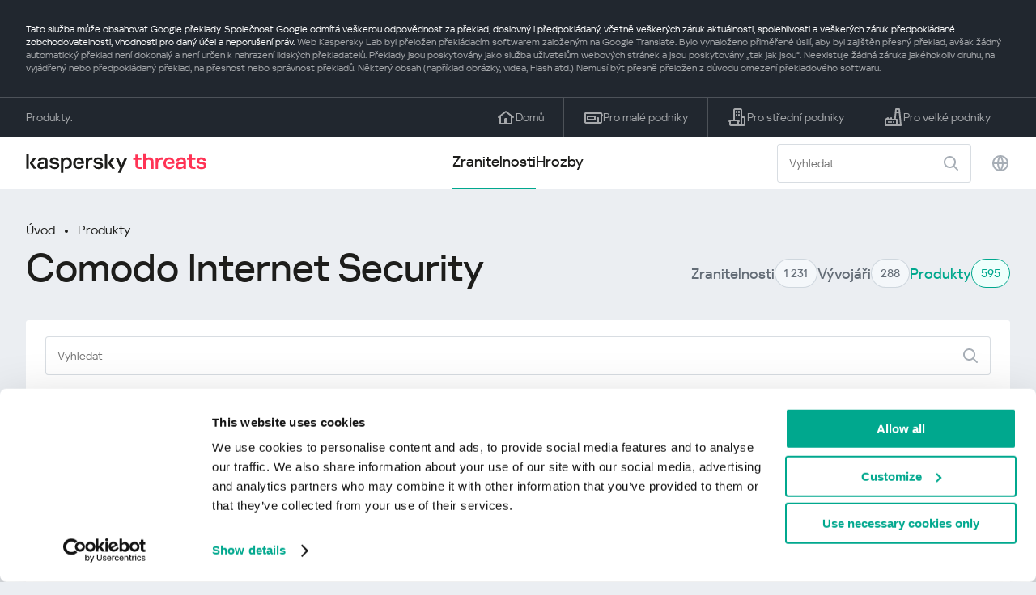

--- FILE ---
content_type: text/html; charset=UTF-8
request_url: https://threats.kaspersky.com/cz/product/Comodo-Internet-Security/?s_post_type=vulnerability&orderby=title&order=ASC
body_size: 8206
content:


<!DOCTYPE HTML>
<html lang="cs">
<head>
    <meta charset="UTF-8"/>
    <link rel="icon" type="image/svg+xml" href="https://threats.kaspersky.com/content/themes/kasthreat2/assets/frontend/images/favicon.ico">
    <link rel="stylesheet" crossorigin href="https://threats.kaspersky.com/content/themes/kasthreat2/assets/frontend/css/main.css">
    <link rel="stylesheet" crossorigin href="https://threats.kaspersky.com/content/themes/kasthreat2/assets/frontend/css/custom.css">
    <meta name="viewport" content="width=device-width, initial-scale=1.0"/>

    <title>Kaspersky Threats — Comodo Internet Security</title>

    <script type="module" crossorigin src="https://threats.kaspersky.com/content/themes/kasthreat2/assets/frontend/js/main.js"></script>

    <script type="module" crossorigin src="https://threats.kaspersky.com/content/themes/kasthreat2/assets/frontend/js/jquery-3.7.1.min.js"></script>
    <script type="module" crossorigin src="https://threats.kaspersky.com/content/themes/kasthreat2/assets/frontend/js/custom.js"></script>
    <script language="JavaScript" type="text/javascript" src="//media.kaspersky.com/tracking/omniture/s_code_single_suite.js"></script>
    
    <meta name='robots' content='max-image-preview:large' />
<link rel='stylesheet' id='redux-extendify-styles-css' href='https://threats.kaspersky.com/content/plugins/redux-framework/redux-core/assets/css/extendify-utilities.css' type='text/css' media='all' />
<link rel='stylesheet' id='ktn_style-css' href='https://threats.kaspersky.com/content/plugins/kav-threat-news/assets/css/style.css' type='text/css' media='all' />
<link rel="https://api.w.org/" href="https://threats.kaspersky.com/cz/wp-json/" /><link rel="canonical" href="https://threats.kaspersky.com/cz/product/Comodo-Internet-Security/" />
<link rel='shortlink' href='https://threats.kaspersky.com/cz/?p=4913' />
<link rel="alternate" type="application/json+oembed" href="https://threats.kaspersky.com/cz/wp-json/oembed/1.0/embed?url=https%3A%2F%2Fthreats.kaspersky.com%2Fcz%2Fproduct%2FComodo-Internet-Security%2F" />
<link rel="alternate" type="text/xml+oembed" href="https://threats.kaspersky.com/cz/wp-json/oembed/1.0/embed?url=https%3A%2F%2Fthreats.kaspersky.com%2Fcz%2Fproduct%2FComodo-Internet-Security%2F&#038;format=xml" />
<meta name="generator" content="Redux 4.4.1" />
    <!-- Google Tag Manager -->
    <script>
        (function(w,d,s,l,i){w[l]=w[l]||[];w[l].push({'gtm.start':
            new Date().getTime(),event:'gtm.js'});var f=d.getElementsByTagName(s)[0],
            j=d.createElement(s),dl=l!='dataLayer'?'&l='+l:'';j.async=true;j.src=
            '//www.googletagmanager.com/gtm.js?id='+i+dl;f.parentNode.insertBefore(j,f);
        })(window,document,'script','dataLayer','GTM-5CGZ3HG');
    </script>

<script>(function(w,d,s,l,i){w[l]=w[l]||[];w[l].push({'gtm.start': new Date().getTime(),event:'gtm.js'});var f=d.getElementsByTagName(s)[0], j=d.createElement(s),dl=l!='dataLayer'?'&l='+l:'';j.async=true;j.src= 'https://www.googletagmanager.com/gtm.js?id='+i+dl;f.parentNode.insertBefore(j,f); })(window,document,'script','dataLayer','GTM-WZ7LJ3');</script>
<!-- End Google Tag Manager -->
    <script>

    if (!window.kaspersky) {
        
        window.kaspersky = {};

        kaspersky.businessType = 'b2c';
        kaspersky.isStaging    = 0; 
        kaspersky.pageName     = 'Kaspersky Threats > Products > Comodo Internet Security';
        kaspersky.pageType     = 'special project';
        kaspersky.platformName = 'Micro Site';
        kaspersky.siteLocale   = 'cz';
    }

    
    </script>
</head>
<body>

<!-- Google Tag Manager (noscript) -->
<noscript>
        <iframe src="//www.googletagmanager.com/ns.html?id=GTM-5CGZ3HG" height="0" width="0" style="display: none; visibility: hidden;"></iframe>
    </noscript>
<noscript><iframe src="https://www.googletagmanager.com/ns.html?id=GTM-WZ7LJ3" height="0" width="0" style="display:none;visibility:hidden"></iframe></noscript>
<!-- End Google Tag Manager (noscript) -->
<section class="stripe">
    
        <div class="stripe__auto-translate">
        <div class="container">
            Tato služba může obsahovat Google překlady. Společnost Google odmítá veškerou odpovědnost za překlad, doslovný i předpokládaný, včetně veškerých záruk aktuálnosti, spolehlivosti a veškerých záruk předpokládané zobchodovatelnosti, vhodnosti pro daný účel a neporušení práv.
<span>Web Kaspersky Lab byl přeložen překládacím softwarem založeným na Google Translate. Bylo vynaloženo přiměřené úsilí, aby byl zajištěn přesný překlad, avšak žádný automatický překlad není dokonalý a není určen k nahrazení lidských překladatelů. Překlady jsou poskytovány jako služba uživatelům webových stránek a jsou poskytovány „tak jak jsou“. Neexistuje žádná záruka jakéhokoliv druhu, na vyjádřený nebo předpokládaný překlad, na přesnost nebo správnost překladů. Některý obsah (například obrázky, videa, Flash atd.) Nemusí být přesně přeložen z důvodu omezení překladového softwaru.</span>        </div>
    </div>
    
    <div class="container">
        <div class="stripe__inner">
            <div class="stripe__title">Produkty:</div>
            <div class="stripe__list">
                <a href="https://www.kaspersky.cz?icid=cz_threatsheader_acq_ona_smm__onl_b2c_threats_prodmen_sm-team_______290d9190e378cbe6" class="stripe__item">
                    <i class="stripe__item-icon stripe__item-icon_home"></i>
                    <div class="stripe__item-text">Domů</div>
                </a>
                <a href="https://www.kaspersky.cz/small-office-security?icid=cz_threatsheader_acq_ona_smm__onl_b2c_threats_prodmen_sm-team_______290d9190e378cbe6" class="stripe__item">
                    <i class="stripe__item-icon stripe__item-icon_small-business"></i>
                    <div class="stripe__item-text">Pro malé podniky</div>
                </a>
                <a href="https://www.kaspersky.cz/small-to-medium-business-security?icid=cz_threatsheader_acq_ona_smm__onl_b2c_threats_prodmen_sm-team_______290d9190e378cbe6" class="stripe__item">
                    <i class="stripe__item-icon stripe__item-icon_medium-business"></i>
                    <div class="stripe__item-text">Pro střední podniky</div>
                </a>
                <a href="https://www.kaspersky.com/enterprise-security?icid=cz_threatsheader_acq_ona_smm__onl_b2c_threats_prodmen_sm-team_______290d9190e378cbe6" class="stripe__item">
                    <i class="stripe__item-icon stripe__item-icon_enterprize-business"></i>
                    <div class="stripe__item-text">Pro velké podniky</div>
                </a>
            </div>
        </div>
    </div>
</section>

<header class="header">
    <div class="container">
        <div class="header__inner">
            <div class="header__left">
                <a class="header__logo" href="/cz/" title="Home page"></a>
            </div>
            <div class="header__center">
                <div class="header__tabs">
                    <a href="/cz/vulnerability/" class="header__tab  active">Zranitelnosti</a>
                    <a href="/cz/threat/" class="header__tab ">Hrozby</a>
                </div>
            </div>
            <div class="header__right">
                <label class="field field_search">
                    <input id="search" type="text" class="field__input" placeholder="Vyhledat" value="">
                    <i class="field__icon field__icon_search"></i>
                </label>
                <button class="header__globe" data-lang></button>
                <button class="header__search" data-modal-open="search"></button>
                <button class="header__menu" data-modal-open="mobile-menu"></button>

                <div class="header__lang-menu" data-lang-menu>
                    <ul class="header__lang-list">
                        <li class="header__lang-item">
                            <a href="https://threats.kaspersky.com/en/product/Comodo-Internet-Security/" class="header__lang-link ">English</a>
                        </li>
                        <li class="header__lang-item">
                            <a href="https://threats.kaspersky.com/ru/product/Comodo-Internet-Security/" class="header__lang-link ">Русский</a>
                        </li>
                        <li class="header__lang-item">
                            <a href="https://threats.kaspersky.com/ja/product/Comodo-Internet-Security/" class="header__lang-link ">日本語</a>
                        </li>
                        <li class="header__lang-item">
                            <a href="https://threats.kaspersky.com/mx/product/Comodo-Internet-Security/" class="header__lang-link ">LatAm</a>
                        </li>
                        <li class="header__lang-item">
                            <a href="https://threats.kaspersky.com/tr/product/Comodo-Internet-Security/" class="header__lang-link ">Türk</a>
                        </li>
                        <li class="header__lang-item">
                            <a href="https://threats.kaspersky.com/br/product/Comodo-Internet-Security/" class="header__lang-link ">Brasileiro</a>
                        </li>
                        <li class="header__lang-item">
                            <a href="https://threats.kaspersky.com/fr/product/Comodo-Internet-Security/" class="header__lang-link ">Français</a>
                        </li>
                        <li class="header__lang-item">
                            <a href="https://threats.kaspersky.com/cz/product/Comodo-Internet-Security/" class="header__lang-link  active">Český</a>
                        </li>
                        <li class="header__lang-item">
                            <a href="https://threats.kaspersky.com/de/product/Comodo-Internet-Security/" class="header__lang-link ">Deutsch</a>
                        </li>
                    </ul>
                </div>
            </div>
        </div>
    </div>
</header>

    <div class="page">                <div class="container">            <div class="page__header">                <div class="crumbs">            <div class="crumbs__list">                <a href="https://threats.kaspersky.com/cz">Úvod</a>                <a href="https://threats.kaspersky.com/cz/product/">Produkty</a>            </div>        </div>                <div class="section-header">            <h1 class="title">Comodo Internet Security</h1>            <div class="section-header__tabs">                <div class="tabs">                    <div class="tabs__inner">                        <a href="/cz/vulnerability/" class="tabs__item">                            <span class="tabs__tab">Zranitelnosti</span>                            <span class="tabs__marker">1 231</span>                        </a>                        <a href="/cz/vendor/" class="tabs__item">                            <span class="tabs__tab">Vývojáři</span>                            <span class="tabs__marker">288</span>                        </a>                        <span class="tabs__item active">                            <span class="tabs__tab">Produkty</span>                            <span class="tabs__marker">595</span>                        </span>                    </div>                </div>            </div>        </div>    </div>    <div class="page__inner">        <div class="page__body">            <div class="page-search">                <label class="field field_page-search">                    <input type="text" class="field__input" placeholder="Vyhledat">                    <i class="field__icon field__icon_search"></i>                </label>                <button class="page-search__filter" data-modal-open="mobile-filters"></button>            </div>            <div class="table">                <div class="table__row table__row_header">                    <div class="table__col" onclick="window.location.href = 'https://threats.kaspersky.com/cz/product/Comodo-Internet-Security/?s_post_type=vulnerability&orderby=name&order=ASC'">                        Kaspersky ID                                                    <i class="table__arrow"></i>                                            </div>                    <div class="table__col" onclick="window.location.href = 'https://threats.kaspersky.com/cz/product/Comodo-Internet-Security/?s_post_type=vulnerability&orderby=short_description&meta_key=true&order=ASC'">                        Zranitelnost                                                    <i class="table__arrow"></i>                                            </div>                    <div class="table__col" style="cursor: default;">                        Produkty                    </div>                    <div class="table__col" onclick="window.location.href = 'https://threats.kaspersky.com/cz/product/Comodo-Internet-Security/??s_post_type=vulnerability&orderby=detect_date&meta_key=true&order=ASC'">                        Detekováno                                                    <i class="table__arrow"></i>                                            </div>                    <div class="table__col" onclick="window.location.href = 'https://threats.kaspersky.com/cz/product/Comodo-Internet-Security/?s_post_type=vulnerability&orderby=severity&meta_key=true&order=ASC'">                        Míra zranitelnosti                                                    <i class="table__arrow"></i>                                            </div>                </div>                                                        <div class="table__row">                        <div class="table__col">                            <a href="https://threats.kaspersky.com/cz/vulnerability/KLA10123/">KLA10123</a>                        </div>                        <div class="table__col table__col_title table__col_with-status">                            <a href="https://threats.kaspersky.com/cz/vulnerability/KLA10123/">SB zranitelnost ve službě Comodo Internet Security</a>                        </div>                        <div class="table__col">                            <a href="https://threats.kaspersky.com/cz/product/Comodo-Internet-Security/">Comodo-Internet-Security</a>                        </div>                        <div class="table__col">                            08/21/1970                        </div>                        <div class="table__col table__col_status">                            <div class="status warning">Varování</div>                        </div>                    </div>                                    <div class="table__row table__row_cover" data-ht-row>                        <div class="table__col"></div>                        <div class="table__col"></div>                        <div class="table__col"></div>                        <div class="table__col"></div>                        <div class="table__col"></div>                        <div class="table-cover" data-ht-cover>                            <div class="table-cover__inner">                                <i class="table-cover__icon"></i>                                <div class="table-cover__content">                                    <div class="table-cover__text">Zjistěte statistiky zranitelností šířících se ve vaší oblasti:</div>                                    <a class="table-cover__link" href="https://statistics.securelist.com/" target="_blank">statistics.securelist.com</a>                                </div>                                <a class="btn" href="https://statistics.securelist.com/" target="_blank">Zkontrolujte můj region</a>                            </div>                        </div>                    </div>                                                </div>            
    <section class="pagination">
        <div class="pagination__list">
                            <div class="pagination__item prev" style="cursor: default;"></div>
            
                                                <div class="pagination__item" onclick="window.location.href = '/cz/product/Comodo-Internet-Security/?s_post_type=vulnerability&orderby=title&order=ASC&page=1'">1</div>
                                        
                            <div class="pagination__item next" style="cursor: default;"></div>
            
        </div>
        <div class="pagination__page">
            <div class="pagination__info">0— из </div>
            <div class="pagination__per-page">
                <div class="select" data-select>
                    <div class="select__value" data-select-text></div>
                    <input data-select-value type="hidden" value="">
                    <div class="select__list" data-select-list>
                        <a href="?page=&limit=30"><div class="select__option" data-select-option="30">30</div></a>
                        <a href="?page=&limit=50"><div class="select__option" data-select-option="50">50</div></a>
                        <a href="?page=&limit=100"><div class="select__option" data-select-option="100">100</div></a>
                    </div>
                </div>
            </div>
        </div>
    </section>

        </div>    </div></div><link rel='stylesheet' id='whp6862tw-bs4.css-css' href='https://threats.kaspersky.com/content/plugins/wp-security-hardening/modules/inc/assets/css/tw-bs4.css' type='text/css' media='all' />
<link rel='stylesheet' id='whp6218font-awesome.min.css-css' href='https://threats.kaspersky.com/content/plugins/wp-security-hardening/modules/inc/fa/css/font-awesome.min.css' type='text/css' media='all' />
<link rel='stylesheet' id='whp7979front.css-css' href='https://threats.kaspersky.com/content/plugins/wp-security-hardening/modules/css/front.css' type='text/css' media='all' />


    <section class="covers">
        <div class="container">
            <div class="covers__list">
                                    <div class="covers__item covers__item_black">
                        <div
                            class="covers__image covers__image_desktop"
                            style="background-image: url('https://threats.kaspersky.com/content/uploads/sites/9/2024/04/NEXT_688x300.jpeg')"
                        ></div>
                        <div
                            class="covers__image covers__image_mobile"
                            style="background-image: url('https://threats.kaspersky.com/content/uploads/sites/9/2024/04/NEXT_688x300.jpeg')"
                        ></div>
                        <div class="covers__inner">
                            <div class="covers__title">Kaspersky Next</div>
                            <div class="covers__description">Let’s go Next: redefine your business’s cybersecurity                            </div>
                            <a target="_blank" href="https://www.kaspersky.cz/next?icid=cz_KNext_acq_ona_smm__onl_b2b_threats_ban_sm-team___knext____096a538a6c486a64">
                                <div class="btn btn_white">Zjistěte více</div>
                            </a>
                        </div>
                    </div>
                                                    <div class="covers__item covers__item_black">
                        <div
                            class="covers__image covers__image_desktop"
                            style="background-image: url('https://threats.kaspersky.com/content/uploads/sites/9/2024/04/DL_Threats_688x300.jpeg')"
                        ></div>
                        <div
                            class="covers__image covers__image_mobile"
                            style="background-image: url('https://threats.kaspersky.com/content/uploads/sites/9/2024/04/DL_Threats_358x360.jpeg')"
                        ></div>
                        <div class="covers__inner">
                            <div class="covers__title">Kaspersky Premium</div>
                            <div class="covers__description">                            </div>
                            <a target="_blank" href="https://www.kaspersky.cz/premium?icid=cz_threats_acq_ona_smm__onl_b2c_threats_ban____kprem____e3ffd87d849b92d9">
                                <div class="btn btn_white">Zjistěte více</div>
                            </a>
                        </div>
                    </div>
                            </div>
        </div>
    </section>

    <section class="related-articles">
        <div class="container">
            <div class="section-header">
                <div class="title">Related articles</div>
            </div>
            <div class="related-articles__inner">
                
<div class="related-articles__item">
    <div class="related-articles__img" style="background-image: url(https://media.kasperskycontenthub.com/wp-content/uploads/sites/43/2025/12/23073836/SL-Webrat-featured-150x150.jpg)"></div>
    <div class="related-articles__content">
        <div class="related-articles__info">
            <div class="related-articles__date">23 December 2025</div>
            <div class="related-articles__category">Securelist</div>
        </div>
        <div class="related-articles__title">
            <a href="https://securelist.com/webrat-distributed-via-github/118555/?utm_source=threats.kaspersky.com&utm_medium=blog&utm_campaign=news_block" target="_blank">From cheats to exploits: Webrat spreading via GitHub</a>
        </div>
    </div>
</div>

<div class="related-articles__item">
    <div class="related-articles__img" style="background-image: url(https://media.kasperskycontenthub.com/wp-content/uploads/sites/43/2025/12/19081742/cloud-atlas-h1-2025-featured-image-150x150.jpg)"></div>
    <div class="related-articles__content">
        <div class="related-articles__info">
            <div class="related-articles__date">19 December 2025</div>
            <div class="related-articles__category">Securelist</div>
        </div>
        <div class="related-articles__title">
            <a href="https://securelist.com/cloud-atlas-h1-2025-campaign/118517/?utm_source=threats.kaspersky.com&utm_medium=blog&utm_campaign=news_block" target="_blank">Cloud Atlas activity in the first half of 2025: what changed</a>
        </div>
    </div>
</div>

<div class="related-articles__item">
    <div class="related-articles__img" style="background-image: url(https://media.kasperskycontenthub.com/wp-content/uploads/sites/43/2025/12/05154057/dcom-lateral-movement-featured-image-150x150.jpg)"></div>
    <div class="related-articles__content">
        <div class="related-articles__info">
            <div class="related-articles__date">19 December 2025</div>
            <div class="related-articles__category">Securelist</div>
        </div>
        <div class="related-articles__title">
            <a href="https://securelist.com/lateral-movement-via-dcom-abusing-control-panel/118232/?utm_source=threats.kaspersky.com&utm_medium=blog&utm_campaign=news_block" target="_blank">Yet another DCOM object for lateral movement</a>
        </div>
    </div>
</div>

<div class="related-articles__item">
    <div class="related-articles__img" style="background-image: url(https://media.kasperskycontenthub.com/wp-content/uploads/sites/43/2025/12/17093749/forumtroll-part-3-featured-image-150x150.jpg)"></div>
    <div class="related-articles__content">
        <div class="related-articles__info">
            <div class="related-articles__date">17 December 2025</div>
            <div class="related-articles__category">Securelist</div>
        </div>
        <div class="related-articles__title">
            <a href="https://securelist.com/operation-forumtroll-new-targeted-campaign/118492/?utm_source=threats.kaspersky.com&utm_medium=blog&utm_campaign=news_block" target="_blank">Operation ForumTroll continues: Russian political scientists targeted using plagiarism reports</a>
        </div>
    </div>
</div>

<div class="related-articles__item">
    <div class="related-articles__img" style="background-image: url(https://media.kasperskycontenthub.com/wp-content/uploads/sites/43/2025/12/15191059/SL-vehicle-modem-hack-featured-150x150.jpg)"></div>
    <div class="related-articles__content">
        <div class="related-articles__info">
            <div class="related-articles__date">16 December 2025</div>
            <div class="related-articles__category">Securelist</div>
        </div>
        <div class="related-articles__title">
            <a href="https://securelist.com/attacking-car-modem/118463/?utm_source=threats.kaspersky.com&utm_medium=blog&utm_campaign=news_block" target="_blank">God Mode On: how we attacked a vehicle’s head unit modem</a>
        </div>
    </div>
</div>

<div class="related-articles__item">
    <div class="related-articles__img" style="background-image: url(https://media.kasperskycontenthub.com/wp-content/uploads/sites/43/2025/12/12211937/SL-Frogblight-featured-150x150.jpg)"></div>
    <div class="related-articles__content">
        <div class="related-articles__info">
            <div class="related-articles__date">15 December 2025</div>
            <div class="related-articles__category">Securelist</div>
        </div>
        <div class="related-articles__title">
            <a href="https://securelist.com/frogblight-banker/118440/?utm_source=threats.kaspersky.com&utm_medium=blog&utm_campaign=news_block" target="_blank">Frogblight threatens you with a court case: a new Android banker targets Turkish users</a>
        </div>
    </div>
</div>
                
            </div>
        </div>
    </section>

    <div class="modal-search" data-modal="search">
        <div class="modal-search__overlay"></div>
        <div class="modal-search__inner">
            <label class="field field_page-search">
                <input type="text" class="field__input" placeholder="Search" value="">
                <i class="field__icon field__icon_search"></i>
            </label>
            <button class="modal-search__close" data-modal-close></button>
        </div>
    </div>
</div>

<footer class="footer">
    <div class="container">
        <div class="footer__inner">
            <div class="section-header">
                <div class="title">Produkty</div>
            </div>
            <div class="footer-solutions">
                
                <div class="footer-solutions__item" onclick="window.open('https://www.kaspersky.cz?icid=cz_threatsheader_acq_ona_smm__onl_b2c_threats_prodmen_sm-team_______290d9190e378cbe6')">
                    <div class="footer-solutions__content">
                        <div class="footer-solutions__title">Domů</div>
                        <div class="footer-solutions__description">Pro váš domov</div>
                    </div>
                    <i class="footer-solutions__icon footer-solutions__icon_home"></i>
                </div>

                
                <div class="footer-solutions__item" onclick="window.open('https://www.kaspersky.cz/small-office-security?icid=cz_threatsheader_acq_ona_smm__onl_b2c_threats_prodmen_sm-team_______290d9190e378cbe6')">
                    <div class="footer-solutions__content">
                        <div class="footer-solutions__title">Pro malé podniky</div>
                        <div class="footer-solutions__description">1-50 zaměstnanců</div>
                    </div>
                    <i class="footer-solutions__icon footer-solutions__icon_small-business"></i>
                </div>
                
                <div class="footer-solutions__item" onclick="window.open('https://www.kaspersky.cz/small-to-medium-business-security?icid=cz_threatsheader_acq_ona_smm__onl_b2c_threats_prodmen_sm-team_______290d9190e378cbe6')">
                    <div class="footer-solutions__content">
                        <div class="footer-solutions__title">Pro střední podniky</div>
                        <div class="footer-solutions__description">51-999 zaměstnanců</div>
                    </div>
                    <i class="footer-solutions__icon footer-solutions__icon_medium-business"></i>
                </div>
                
                <div class="footer-solutions__item" onclick="window.open('https://www.kaspersky.com/enterprise-security?icid=cz_threatsheader_acq_ona_smm__onl_b2c_threats_prodmen_sm-team_______290d9190e378cbe6')">
                    <div class="footer-solutions__content">
                        <div class="footer-solutions__title">Pro velké podniky</div>
                        <div class="footer-solutions__description">1000+ zaměstnanců</div>
                    </div>
                    <i class="footer-solutions__icon footer-solutions__icon_enterprize-business"></i>
                </div>
            </div>
            
            <div class="lets-us-know">
                <div class="lets-us-know__content" data-modal-open="found-threat">
                    <i class="lets-us-know__icon"></i>
                    <div class="lets-us-know__text">
                        Našli jste novou hrozbu nebo zranitelnost?                    </div>
                </div>
                <div class="btn" data-modal-open="found-threat">Dej nám vědět!</div>
            </div>
            
            <div class="footer__bottom">
                <div class="footer__copy">©2025 AO&nbsp;Kaspersky&nbsp;Lab</div>
                <nav class="footer__links">
                    <a href="https://www.kaspersky.cz/web-privacy-policy?icid=cz_threats_acq_ona_smm__onl_b2c_threats_footer_sm-team_______c6ecddafe2c2c950" class="footer__link" target="_blank">Ochrana soukromí</a>
                                            <a class="footer__link" href="javascript: void(0);" onclick="javascript: Cookiebot.renew()" xmlns="http://www.w3.org/1999/xhtml">Cookies</a>
                                        <!-- <a href="/#" class="footer__link">Anti-Corruption Policy</a>
                    <a href="/#" class="footer__link">License Agreement B2C</a>
                    <a href="/#" class="footer__link">License Agreement B2B</a> -->
                </nav>
            </div>
        </div>
    </div>
</footer>

<section class="modal" data-modal="inaccuracy">
    <div class="modal__wrap">
        <div class="modal__overlay"></div>
        <div class="modal__inner">
                <form action="/url" data-form class="modal__form">
                    <div class="modal__title">Našli jste v popisu této chyby zabezpečení nepřesnost?</div>
                    <!-- <textarea
                        name="message"
                        cols="30"
                        rows="5"
                        class="modal__textarea"
                        placeholder="Your message"
                    ></textarea>
                    <div class="modal__capture" style="background: #eee; width: 300px; height: 76px">
                        capture
                    </div>
                    <button class="btn">Send message</button> -->
                    <div class="modal__text">
                        Pokud jste našli novou hrozbu nebo zranitelnost, dejte nám prosím vědět e-mailem:                        <br>
                        <a href="mailto:newvirus@kaspersky.com">newvirus@kaspersky.com</a>
                    </div>
                    <button class="btn" data-modal-close>To je jasné</button>
                </form>
            
                <i class="modal__close" data-modal-close></i>
        </div>
    </div>
</section>

<section class="modal" data-modal="found-threat">
    <div class="modal__wrap">
        <div class="modal__overlay"></div>
        <div class="modal__inner">
                <div class="modal__title">Našli jste novou hrozbu nebo zranitelnost?</div>
                <div class="modal__text">
                    Pokud jste našli novou hrozbu nebo zranitelnost, dejte nám prosím vědět e-mailem:                    <br>
                    <a href="mailto:newvirus@kaspersky.com">newvirus@kaspersky.com</a>
                </div>
                <button class="btn btn-close" data-modal-close>To je jasné</button>
            
                <i class="modal__close" data-modal-close></i>
        </div>
    </div>
</section>

<section class="modal" data-modal="mobile-menu">
    <div class="modal__wrap">
        <div class="modal__overlay"></div>
        <div class="modal__inner">
                <nav class="menu">
                    <div class="menu__list">
                        <a href="https://threats.kaspersky.com/cz/vulnerability/" class="menu__item">Zranitelnosti</a>
                        <a href="https://threats.kaspersky.com/cz/vendor/" class="menu__item">Vývojáři</a>
                        <a href="https://threats.kaspersky.com/cz/product/" class="menu__item">Produkty</a>
                        <a href="https://threats.kaspersky.com/cz/threat/" class="menu__item">Hrozby</a>
                    </div>
                </nav>
                
                <button class="lang" data-modal-close="mobile-menu" data-modal-open="mobile-lang">
                    <i class="lang__icon"></i>
                    <span class="lang__text">Eng</span>
                </button>
                
                <div class="modal-bottom">
                    <div class="modal-bottom__title">Produkty</div>
                    <div class="modal-bottom__list">
                        <a href="https://www.kaspersky.cz?icid=cz_threatsheader_acq_ona_smm__onl_b2c_threats_prodmen_sm-team_______290d9190e378cbe6" class="modal-bottom__item">
                            <i class="modal-bottom__item-icon modal-bottom__item-icon_home"></i>
                            <div class="modal-bottom__item-text">Domů</div>
                        </a>
                        <a href="https://www.kaspersky.cz/small-office-security?icid=cz_threatsheader_acq_ona_smm__onl_b2c_threats_prodmen_sm-team_______290d9190e378cbe6" class="modal-bottom__item">
                            <i class="modal-bottom__item-icon modal-bottom__item-icon_small-business"></i>
                            <div class="modal-bottom__item-text">Pro malé podniky</span></div>
                        </a>
                        <a href="https://www.kaspersky.cz/small-to-medium-business-security?icid=cz_threatsheader_acq_ona_smm__onl_b2c_threats_prodmen_sm-team_______290d9190e378cbe6" class="modal-bottom__item">
                            <i class="modal-bottom__item-icon modal-bottom__item-icon_medium-business"></i>
                            <div class="modal-bottom__item-text">Pro střední podniky</div>
                        </a>
                        <a href="https://www.kaspersky.com/enterprise-security?icid=cz_threatsheader_acq_ona_smm__onl_b2c_threats_prodmen_sm-team_______290d9190e378cbe6" class="modal-bottom__item">
                            <i class="modal-bottom__item-icon modal-bottom__item-icon_enterprize-business"></i>
                            <div class="modal-bottom__item-text">Pro velké podniky</div>
                        </a>
                    </div>
                </div>
            
                <i class="modal__close" data-modal-close></i>
        </div>
    </div>
</section>

<section class="modal" data-modal="mobile-lang">
    <div class="modal__wrap">
        <div class="modal__overlay"></div>
        <div class="modal__inner">
                <div class="modal__back" data-modal-close="mobile-lang" data-modal-open="mobile-menu">
                    <i class="modal__back-icon"></i>
                    <div class="modal__back-text">Select language</div>
                </div>
                <nav class="menu">
                    <div class="menu__list">
                        <a href="https://threats.kaspersky.com/en/product/Comodo-Internet-Security/" class="menu__item ">English</a>
                            <a href="https://threats.kaspersky.com/ru/product/Comodo-Internet-Security/" class="menu__item ">Русский</a>
                            <a href="https://threats.kaspersky.com/ja/product/Comodo-Internet-Security/" class="menu__item ">日本語</a>
                            <a href="https://threats.kaspersky.com/mx/product/Comodo-Internet-Security/" class="menu__item ">LatAm</a>
                            <a href="https://threats.kaspersky.com/tr/product/Comodo-Internet-Security/" class="menu__item ">Türk</a>
                            <a href="https://threats.kaspersky.com/br/product/Comodo-Internet-Security/" class="menu__item ">Brasileiro</a>
                            <a href="https://threats.kaspersky.com/fr/product/Comodo-Internet-Security/" class="menu__item ">Français</a>
                            <a href="https://threats.kaspersky.com/cz/product/Comodo-Internet-Security/" class="menu__item  active">Český</a>
                            <a href="https://threats.kaspersky.com/de/product/Comodo-Internet-Security/" class="menu__item ">Deutsch</a>
                    </div>
                </nav>

            
            
        </div>
    </div>
</section>

<section class="modal" data-modal="mobile-filters">
    <div class="modal__wrap">
        <div class="modal__overlay"></div>
        <div class="modal__inner">
                <div class="filters">
                    <!-- <div class="filters__title">Severity level</div>
                    <div class="filters__list">
                        <div class="filters__item">
                            Critical
                            <label class="checkbox ">
                                <input type="checkbox" class="checkbox__input" >
                                <span class="checkbox__box"></span>
                            </label>
                        </div>
                        <div class="filters__item">
                            High
                            <label class="checkbox ">
                                <input type="checkbox" class="checkbox__input" checked>
                                <span class="checkbox__box"></span>
                            </label>
                        </div>
                        <div class="filters__item">
                            Warning
                            <label class="checkbox error">
                                <input type="checkbox" class="checkbox__input" >
                                <span class="checkbox__box"></span>
                            </label>
                        </div>
                    </div> -->
                    <div class="filters__title">Sorting</div>

                    
                    
                        <div class="filters__list">
                                                    <div class="filters__item">
                                Kaspersky ID                                <div class="sort-list">
                                    <button class="sort sort_ask" filter-data='https://threats.kaspersky.com/cz/vulnerability/?s_post_type=vulnerability&orderby=name&order=ASC'></button>
                                    <button class="sort sort_desk" filter-data='https://threats.kaspersky.com/cz/vulnerability/?s_post_type=vulnerability&orderby=name&order=DESC'></button>
                                </div>
                            </div>
                                                    <div class="filters__item">
                                Zranitelnost                                <div class="sort-list">
                                    <button class="sort sort_ask" filter-data='https://threats.kaspersky.com/cz/vulnerability/?s_post_type=vulnerability&orderby=short_description&meta_key=true&order=ASC'></button>
                                    <button class="sort sort_desk" filter-data='https://threats.kaspersky.com/cz/vulnerability/?s_post_type=vulnerability&orderby=short_description&meta_key=true&order=DESC'></button>
                                </div>
                            </div>
                                                    <div class="filters__item">
                                Detect date                                <div class="sort-list">
                                    <button class="sort sort_ask" filter-data='https://threats.kaspersky.com/cz/vulnerability/?s_post_type=vulnerability&orderby=detect_date&meta_key=true&order=ASC'></button>
                                    <button class="sort sort_desk" filter-data='https://threats.kaspersky.com/cz/vulnerability/?s_post_type=vulnerability&orderby=detect_date&meta_key=true&order=DESC'></button>
                                </div>
                            </div>
                                                    <div class="filters__item">
                                Míra zranitelnosti                                <div class="sort-list">
                                    <button class="sort sort_ask" filter-data='https://threats.kaspersky.com/cz/vulnerability/?s_post_type=vulnerability&orderby=severity&meta_key=true&order=ASC'></button>
                                    <button class="sort sort_desk" filter-data='https://threats.kaspersky.com/cz/vulnerability/?s_post_type=vulnerability&orderby=severity&meta_key=true&order=DESC'></button>
                                </div>
                            </div>
                                                </div>

                                    </div>

                <button class="btn btn-confirm">Confirm</button>
                <i class="modal__close"></i>
                <!-- <button class="btn btn-confirm" data-modal-open="filters-save">Confirm</button> -->
                <!--<section class="modal__error">You must select at least one severity level</section>-->
                <!-- <i class="modal__close" data-modal-close></i> -->

        </div>
    </div>
</section>

<div class="filters-save" data-modal="filters-save">
    <div class="filters-save__overlay"></div>
    <div class="filters-save__close" data-modal-close></div>
    <div class="filters-save__inner">
        <div class="filters-save__text">Confirm changes?</div>
        <div class="filters-save__bottom">
            <button class="btn btn-yes">Yes</button>
            <button class="btn btn_grey btn-no">No</button>
        </div>
    </div>
</div>
<div class="toast" data-toast>
    <div class="toast__inner">
        <i class="toast__icon"></i>
        <div class="toast__text">Your message has been sent successfully.</div>
    </div>
</div>

</body>
</html>



--- FILE ---
content_type: text/css
request_url: https://threats.kaspersky.com/content/themes/kasthreat2/assets/frontend/css/custom.css
body_size: 607
content:
.btn-confirm, .btn-close {
	margin: 0 auto;
}

.sort-list button {
	cursor: pointer;
}

.sort-list button.active {
	cursor: default;
}

.title-404 {
	text-align: center;
}

.attacking-info__icon {
	background: url(../images/table-cover/icon.svg) center center no-repeat;	
}

.table__row_cover {
	position: sticky;
}

.header__globe {
	background-size: cover;
}

.btn, .tabs__marker {
	font-weight: 500;
}

.ta-item_title .ta-item__id, .ta-item_title .ta-item__name {
	cursor: pointer;
}

.ta-item_hover, .ta-item_title .ta-item__id:hover, .ta-item_title .ta-item__name:hover {
	color: var(--primary-brand-palette-01, #00a88e);
}

.related-articles__title a, .related-articles__title a:visited, .related-articles__title a:active {
	cursor: pointer;
    color: var(--primary-brand-palette-06, #1d1d1b);
    font-family: Kaspersky Sans Display;
    font-size: 24px;
    font-style: normal;
    font-weight: 500;
    line-height: 27px;
    -webkit-transition: all .175s;
    -moz-transition: all .175s;
    -o-transition: all .175s;
    -ms-transition: all .175s;
    transition: all .175s;
    text-decoration: none;
}

.related-articles__title a:hover {
	color: var(--primary-brand-palette-01, #00a88e);
}

.field_search .field__icon, .field_page-search .field__icon {
	cursor: pointer;
}

.no-gap {
	gap: 0;
}

.status {
	text-wrap: nowrap;	
}

.content a {
	display: inline-block;
}

.pagination__per-page a {
	text-decoration: none;
}


--- FILE ---
content_type: text/css
request_url: https://threats.kaspersky.com/content/plugins/kav-threat-news/assets/css/style.css
body_size: 992
content:
#ktn_preloader .sk-cube {
    width: 33.33%;
    height: 33.33%;
    background-color: #006D52;/*#rgb(92, 49, 89)*/
    float: left;
    -webkit-animation: sk-cubeGridScaleDelay 1.3s infinite ease-in-out;
    animation: sk-cubeGridScaleDelay 1.3s infinite ease-in-out;
}

#ktn_preloader .sk-cube-grid {
    width: 60px;
    height: 60px;
    margin: 0 auto;
}

#ktn_preloader .sk-cube1 {
    -webkit-animation-delay: 0.2s;
    animation-delay: 0.2s;
}

#ktn_preloader .sk-cube2 {
    -webkit-animation-delay: 0.3s;
    animation-delay: 0.3s;
}

#ktn_preloader .sk-cube3 {
    -webkit-animation-delay: 0.4s;
    animation-delay: 0.4s;
}

#ktn_preloader .sk-cube4 {
    -webkit-animation-delay: 0.1s;
    animation-delay: 0.1s;
}

#ktn_preloader .sk-cube5 {
    -webkit-animation-delay: 0.2s;
    animation-delay: 0.2s;
}

#ktn_preloader .sk-cube6 {
    -webkit-animation-delay: 0.3s;
    animation-delay: 0.3s;
}

.ktn_preloader .sk-cube7 {
    -webkit-animation-delay: 0.0s;
    animation-delay: 0.0s;
}

#ktn_preloader .sk-cube8 {
    -webkit-animation-delay: 0.1s;
    animation-delay: 0.1s;
}

#ktn_preloader .sk-cube9 {
    -webkit-animation-delay: 0.2s;
    animation-delay: 0.2s;
}

@-webkit-keyframes sk-cubeGridScaleDelay {
    0%, 70%, 100% {
        -webkit-transform: scale3D(1, 1, 1);
        transform: scale3D(1, 1, 1);
    }

    35% {
        -webkit-transform: scale3D(0, 0, 1);
        transform: scale3D(0, 0, 1);
    }
}
@keyframes sk-cubeGridScaleDelay {
    0%, 70%, 100% {
        -webkit-transform: scale3D(1, 1, 1);
        transform: scale3D(1, 1, 1);
    }

    35% {
        -webkit-transform: scale3D(0, 0, 1);
        transform: scale3D(0, 0, 1);
    }
}

/* Одиночный блок новости */
.news {
    display: inline-block;
    width: 385px;
    height: 250px;
    margin-left: 8px;
    margin-right: 8px;
    margin-top: 20px;
    vertical-align: top;
    position: relative;
    text-align: center;
    color: #ffffff;
}

.news:before {
    width: 100%;
    height: 100%;
    content: '';
    background: rgba(0,0,0,0.65);
    position: absolute;
    left: 0;
}

    .news:hover:before {
        background: rgba(0,0,0,0.5);
        cursor: pointer;
        color: #ffffff;
    }

.news_area {
    font-family: "MuseoSansCyrl_500";
    color: #ffffff;
}

.news_date {
    padding-top: 25px;
    padding-bottom: 40px;
    font-size: 11pt;
    color: #f2f2f2;
    position: absolute;
    text-align: center;
    left: 0;
    right: 0;
}

.news_title {
    font-family: "MuseoSansCyrl_700";
    font-size: 16pt;
    overflow: hidden;
    text-overflow: ellipsis;
    -webkit-line-clamp: 10;
    margin: 5px;
    position: absolute;
    text-align: center;
    left: 0;
    right: 0;
    top: 80px;
}

img.news_icon,
.news_content > span {
    width: 40px;
    position: absolute;
    left: 45%;
}

img.news_icon {bottom: 35px;}

.news_content > span {
    font-size: 11pt;
    bottom: 15px;
}

@media screen and (max-width: 950px) {
    .news {width: 450px;}
}

@media screen and (max-width: 1760px) {
    .news:nth-child(10),
    .news:nth-child(11),
    .news:nth-child(12) {display: none;}
}

@media screen and (max-width: 1355px) {
    .news:nth-child(7),
    .news:nth-child(8),
    .news:nth-child(9) {display: none;}
}

--- FILE ---
content_type: image/svg+xml
request_url: https://threats.kaspersky.com/content/themes/kasthreat2/assets/frontend/images/table/arrow.svg
body_size: 235
content:
<svg width="10" height="14" viewBox="0 0 10 14" fill="none" xmlns="http://www.w3.org/2000/svg">
<g id="Group 7">
<path id="Vector 1" d="M5 1L5 13" stroke="#223449" stroke-opacity="0.4" stroke-width="1.5" stroke-linecap="round" stroke-linejoin="round"/>
<path id="Vector 2" d="M9 9L5 13L1 9" stroke="#223449" stroke-opacity="0.4" stroke-width="1.5" stroke-linecap="round" stroke-linejoin="round"/>
</g>
</svg>


--- FILE ---
content_type: image/svg+xml
request_url: https://threats.kaspersky.com/content/themes/kasthreat2/assets/frontend/images/stripe/small-business.svg
body_size: 581
content:
<svg width="24" height="24" viewBox="0 0 24 24" fill="none" xmlns="http://www.w3.org/2000/svg">
<g clip-path="url(#clip0_640_24233)">
<path fill-rule="evenodd" clip-rule="evenodd" d="M5.00003 10C4.44774 10 4.00003 10.4477 4.00003 11V15C4.00003 15.5523 4.44774 16 5.00003 16H14C14.5523 16 15 15.5523 15 15V11C15 10.4477 14.5523 10 14 10H5.00003ZM6.00003 14V12H13V14H6.00003Z" fill="white" fill-opacity="0.6"/>
<path fill-rule="evenodd" clip-rule="evenodd" d="M1.00003 11.0003C0.895241 11.0003 0.788671 10.9836 0.683799 10.9487C0.159856 10.774 -0.123304 10.2077 0.0513439 9.68377L0.82342 7.36754C1.09565 6.55086 1.85993 6 2.72079 6H21.2793C22.1401 6 22.9044 6.55086 23.1766 7.36754L23.9487 9.68377C24.1234 10.2077 23.8402 10.774 23.3163 10.9487C23.2114 10.9836 23.1048 11.0003 23 11.0003V18C23 19.1046 22.1046 20 21 20H3.00003C1.89546 20 1.00003 19.1046 1.00003 18V11.0003ZM21 18H19V13C19 12.4477 18.5523 12 18 12H17C16.4477 12 16 12.4477 16 13V18L3.00003 18V8L21 8V18Z" fill="white" fill-opacity="0.6"/>
</g>
<defs>
<clipPath id="clip0_640_24233">
<rect width="24" height="24" fill="white"/>
</clipPath>
</defs>
</svg>


--- FILE ---
content_type: image/svg+xml
request_url: https://threats.kaspersky.com/content/themes/kasthreat2/assets/frontend/images/footer-solutions/enterprize-business.svg
body_size: 841
content:
<svg width="64" height="64" viewBox="0 0 64 64" fill="none" xmlns="http://www.w3.org/2000/svg">
<g id="Enterprize Manufatcture Business">
<g id="Union">
<path d="M18 43.5C18 42.6716 17.3284 42 16.5 42C15.6716 42 15 42.6716 15 43.5V46.5C15 47.3284 15.6716 48 16.5 48C17.3284 48 18 47.3284 18 46.5V43.5Z" fill="#1D1D1B"/>
<path d="M23 43.5C23 42.6716 22.3284 42 21.5 42C20.6716 42 20 42.6716 20 43.5V46.5C20 47.3284 20.6716 48 21.5 48C22.3284 48 23 47.3284 23 46.5V43.5Z" fill="#1D1D1B"/>
<path d="M28 43.5C28 42.6716 27.3284 42 26.5 42C25.6716 42 25 42.6716 25 43.5V46.5C25 47.3284 25.6716 48 26.5 48C27.3284 48 28 47.3284 28 46.5V43.5Z" fill="#1D1D1B"/>
<path d="M33 43.5C33 42.6716 32.3284 42 31.5 42C30.6716 42 30 42.6716 30 43.5V46.5C30 47.3284 30.6716 48 31.5 48C32.3284 48 33 47.3284 33 46.5V43.5Z" fill="#1D1D1B"/>
<path d="M38 43.5C38 42.6716 37.3284 42 36.5 42C35.6716 42 35 42.6716 35 43.5V46.5C35 47.3284 35.6716 48 36.5 48C37.3284 48 38 47.3284 38 46.5V43.5Z" fill="#1D1D1B"/>
<path fill-rule="evenodd" clip-rule="evenodd" d="M48.5002 4C49.2621 4 49.9029 4.57118 49.9903 5.32806L55.9903 57.3281C56.0393 57.753 55.9046 58.1787 55.62 58.498C55.3353 58.8174 54.9279 59 54.5002 59H8.5C7.67157 59 7 58.3284 7 57.5V38.5C7 38.0279 7.22229 37.5833 7.6 37.3L15.6 31.3C16.0545 30.9591 16.6626 30.9043 17.1708 31.1584C17.679 31.4124 18 31.9318 18 32.5V37L25.6 31.3C26.0545 30.9591 26.6626 30.9043 27.1708 31.1584C27.679 31.4124 28 31.9318 28 32.5V37H35.3556L39.01 5.32806C39.0974 4.57118 39.7382 4 40.5002 4H48.5002ZM52.8171 56H46V38.5C46 37.6716 45.3284 37 44.5 37H38.3755L40.337 20H48.6633L52.8171 56ZM40.6832 17H48.3171L48.0864 15H40.914L40.6832 17ZM47.1633 7L47.7402 12H41.2601L41.837 7H47.1633ZM10 39.25V56H43V40H26.5C25.6716 40 25 39.3284 25 38.5V35.5L19.4 39.7C19.1404 39.8947 18.8246 40 18.5 40H16.5C15.6716 40 15 39.3284 15 38.5V35.5L10 39.25Z" fill="#1D1D1B"/>
</g>
</g>
</svg>


--- FILE ---
content_type: image/svg+xml
request_url: https://threats.kaspersky.com/content/themes/kasthreat2/assets/frontend/images/footer-solutions/home.svg
body_size: 580
content:
<svg width="64" height="64" viewBox="0 0 64 64" fill="none" xmlns="http://www.w3.org/2000/svg">
<g id="Home Townhouse">
<path id="Union" fill-rule="evenodd" clip-rule="evenodd" d="M10.0001 29.9311L6.41464 32.6891C5.75801 33.1942 4.81624 33.0714 4.31114 32.4147C3.80604 31.7581 3.92888 30.8163 4.58551 30.3112L29.3661 11.2493C30.6242 10.2815 32.376 10.2815 33.6341 11.2493L58.4146 30.3112C59.0713 30.8163 59.1941 31.7581 58.689 32.4147C58.1839 33.0714 57.2421 33.1942 56.5855 32.6891L53.0001 29.9311V51.5002C53.0001 53.4332 51.4331 55.0002 49.5001 55.0002H13.5001C11.5671 55.0002 10.0001 53.4332 10.0001 51.5002V29.9311ZM31.1952 13.6271C31.3749 13.4889 31.6252 13.4889 31.8049 13.6271L50.0001 27.6234V51.5002C50.0001 51.7763 49.7762 52.0002 49.5001 52.0002H37.0001L37.0001 39.5002C37.0001 37.5672 35.4331 36.0002 33.5001 36.0002H29.5001C27.5671 36.0002 26.0001 37.5672 26.0001 39.5002L26.0001 52.0002H13.5001C13.2239 52.0002 13.0001 51.7763 13.0001 51.5002V27.6234L31.1952 13.6271ZM34.0001 52.0002H29.0001L29.0001 39.5002C29.0001 39.224 29.2239 39.0002 29.5001 39.0002H33.5001C33.7762 39.0002 34.0001 39.224 34.0001 39.5002L34.0001 52.0002Z" fill="#1D1D1B"/>
</g>
</svg>


--- FILE ---
content_type: image/svg+xml
request_url: https://threats.kaspersky.com/content/themes/kasthreat2/assets/frontend/images/stripe/home.svg
body_size: 456
content:
<svg width="24" height="24" viewBox="0 0 24 24" fill="none" xmlns="http://www.w3.org/2000/svg">
<path fill-rule="evenodd" clip-rule="evenodd" d="M13.2279 4.68839C12.5057 4.12666 11.4944 4.12666 10.7722 4.68839L2.38611 11.2109C1.95016 11.5499 1.87162 12.1782 2.21069 12.6142C2.54976 13.0501 3.17804 13.1287 3.61399 12.7896L4.00005 12.4893V19.0002C4.00005 20.1048 4.89548 21.0002 6.00005 21.0002H18C19.1046 21.0002 20 20.1048 20 19.0002V12.4893L20.3861 12.7896C20.8221 13.1287 21.4503 13.0501 21.7894 12.6142C22.1285 12.1782 22.0499 11.5499 21.614 11.2109L13.2279 4.68839ZM18 10.9338L12 6.26709L6.00005 10.9338V19.0002H10V14.5002C10 13.6718 10.6716 13.0002 11.5 13.0002H12.5C13.3285 13.0002 14 13.6718 14 14.5002L14 19.0002H18V10.9338Z" fill="white" fill-opacity="0.6"/>
</svg>


--- FILE ---
content_type: image/svg+xml
request_url: https://threats.kaspersky.com/content/themes/kasthreat2/assets/frontend/images/pagination/next.svg
body_size: 186
content:
<svg width="24" height="24" viewBox="0 0 24 24" fill="none" xmlns="http://www.w3.org/2000/svg">
<path d="M9 6L15 12L9 18" stroke="#1D1D1B" stroke-width="1.5" stroke-linecap="round" stroke-linejoin="round"/>
</svg>


--- FILE ---
content_type: image/svg+xml
request_url: https://threats.kaspersky.com/content/themes/kasthreat2/assets/frontend/images/stripe/medium-business.svg
body_size: 696
content:
<svg width="24" height="24" viewBox="0 0 24 24" fill="none" xmlns="http://www.w3.org/2000/svg">
<g id="Medium Business Center">
<g id="Union">
<path d="M11 4C11.5523 4 12 4.44772 12 5V6C12 6.55229 11.5523 7 11 7C10.4477 7 10 6.55229 10 6V5C10 4.44772 10.4477 4 11 4Z" fill="white" fill-opacity="0.6"/>
<path d="M12 9C12 8.44772 11.5523 8 11 8C10.4477 8 10 8.44772 10 9V10C10 10.5523 10.4477 11 11 11C11.5523 11 12 10.5523 12 10V9Z" fill="white" fill-opacity="0.6"/>
<path d="M14 4C14.5523 4 15 4.44772 15 5V6C15 6.55229 14.5523 7 14 7C13.4477 7 13 6.55229 13 6V5C13 4.44772 13.4477 4 14 4Z" fill="white" fill-opacity="0.6"/>
<path d="M15 9C15 8.44772 14.5523 8 14 8C13.4477 8 13 8.44772 13 9V10C13 10.5523 13.4477 11 14 11C14.5523 11 15 10.5523 15 10V9Z" fill="white" fill-opacity="0.6"/>
<path fill-rule="evenodd" clip-rule="evenodd" d="M4 23C2.89543 23 2 22.1046 2 21V18.0005C1.74407 18.0005 1.48813 17.9028 1.29287 17.7076C0.902358 17.317 0.90238 16.6839 1.29292 16.2934L2.00003 15.5863C2.3751 15.2113 2.88378 15.0006 3.41419 15.0006H3.95229C3.96815 15.0002 3.98405 15 4 15H7V3C7 1.89543 7.89543 1 9 1H16C17.1046 1 18 1.89543 18 3V11H20C21.1046 11 22 11.8954 22 13V21C22 22.1046 21.1046 23 20 23H4ZM12 21V17.0006H4V21H12ZM16 21H14V18.0005C14.2559 18.0005 14.5119 17.9028 14.7071 17.7076C15.0976 17.317 15.0976 16.6839 14.7071 16.2934L14 15.5863C13.6249 15.2113 13.1162 15.0006 12.5858 15.0006H12.0477C12.0319 15.0002 12.0159 15 12 15H9V3L16 3L16 21ZM18 13V21H20V13H18Z" fill="white" fill-opacity="0.6"/>
</g>
</g>
</svg>


--- FILE ---
content_type: image/svg+xml
request_url: https://threats.kaspersky.com/content/themes/kasthreat2/assets/frontend/images/page-search/filter.svg
body_size: 228
content:
<svg width="24" height="24" viewBox="0 0 24 24" fill="none" xmlns="http://www.w3.org/2000/svg">
<path d="M3 12L21 12" stroke="#383F48" stroke-width="2" stroke-linecap="round" stroke-linejoin="round"/>
<path d="M3 19L21 19" stroke="#383F48" stroke-width="2" stroke-linecap="round" stroke-linejoin="round"/>
<path d="M3 5L21 5" stroke="#383F48" stroke-width="2" stroke-linecap="round" stroke-linejoin="round"/>
<path d="M17 3V7" stroke="#383F48" stroke-width="2" stroke-linecap="round"/>
<path d="M17 17V21" stroke="#383F48" stroke-width="2" stroke-linecap="round"/>
<path d="M7 10V14" stroke="#383F48" stroke-width="2" stroke-linecap="round"/>
</svg>


--- FILE ---
content_type: image/svg+xml
request_url: https://threats.kaspersky.com/content/themes/kasthreat2/assets/frontend/images/field/arrow.svg
body_size: 288
content:
<svg width="12" height="12" viewBox="0 0 12 12" fill="none" xmlns="http://www.w3.org/2000/svg">
<g id="Directional icons/caret down filled">
<path id="Vector" d="M9.73167 3.5H2.26833C2.04448 3.5 1.91948 3.7453 2.05812 3.91276L5.78978 8.40359C5.89659 8.53214 6.10227 8.53214 6.21022 8.40359L9.94188 3.91276C10.0805 3.7453 9.95552 3.5 9.73167 3.5Z" fill="#1D1D1B"/>
</g>
</svg>
